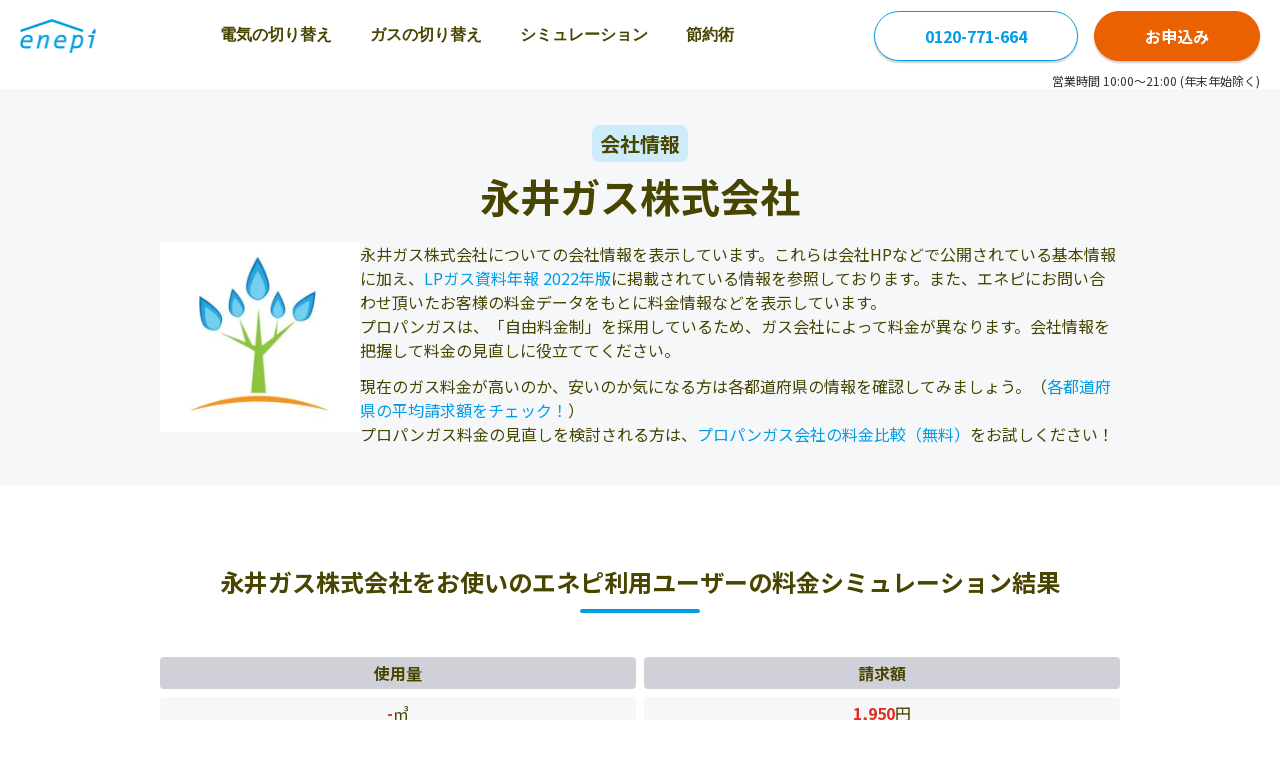

--- FILE ---
content_type: text/html; charset=UTF-8
request_url: https://enepi.jp/companies/2283
body_size: 8514
content:
<!DOCTYPE html>
<html lang="ja" prefix="og: http://ogp.me/ns#">
<head>
  <meta charset="utf-8">
  <link rel="shortcut icon" href="https://enepi.jp/favicon.ico">
  <link rel="apple-touch-icon" href="https://enepi.jp/favicon.ico">
  <link rel="preconnect" href="https://fonts.googleapis.com">
<link rel="preconnect" href="https://fonts.gstatic.com" crossorigin>
<link rel="preload" as="style" href="https://fonts.googleapis.com/css2?family=Noto+Sans+JP:wght@400;700&display=swap" onload="this.onload=null;this.rel='stylesheet'">
<noscript>
  <link rel="stylesheet" href="https://fonts.googleapis.com/css2?family=Noto+Sans+JP:wght@400;700&display=swap">
</noscript>  <meta name="viewport" content="width=device-width, initial-scale=1">
    <link rel="canonical" href="https://enepi.jp/companies/2283">  <meta name="description" content="永井ガス株式会社は東京都にあるプロパンガスの販売会社です。エネピでは、独自データを基に永井ガス株式会社の世帯人数別のシミュレーション結果をご紹介。 プロパンガスの選択に迷われている方に、最適な情報をお届けします。｜ガス・電気の比較はエネピ"><meta property="og:title" content="永井ガス株式会社の会社情報 ｜【enepi -エネピ-】"><meta property="og:type" content="website"><meta property="og:description" content="永井ガス株式会社は東京都にあるプロパンガスの販売会社です。エネピでは、独自データを基に永井ガス株式会社の世帯人数別のシミュレーション結果をご紹介。 プロパンガスの選択に迷われている方に、最適な情報をお届けします。｜ガス・電気の比較はエネピ"><meta property="og:url" content="https://enepi.jp/companies/2283"><meta property="og:site_name" content="光熱費の相談はエネピ"><meta property="og:image" content="https://enepi.jp/assets/images/index/main_image_pc.png">  <title>永井ガス株式会社の会社情報 ｜【enepi -エネピ-】</title>
  <script type="application/ld+json">[{"@context":"https:\/\/schema.org","@type":"Organization","url":"https:\/\/zigexn.co.jp","sameAs":["https:\/\/zigexn.co.jp","https:\/\/zigexn.co.jp\/about\/company"],"logo":"https:\/\/enepi.jp\/assets\/images\/layout\/logo.webp","name":"エネピ","legalName":"株式会社じげん","description":"エネピは株式会社じげんが運営しているガス代と電気料金の比較・見直しができるサービスです。プロパンガス、都市ガス、電気料金といった光熱費の見直しにぜひエネピを利用ください。","telephone":"+81-03-6432-0350","address":{"@type":"PostalAddress","streetAddress":"虎ノ門3-4-8","addressLocality":"東京都港区","addressCountry":"JP","postalCode":"105-0001"}},{"@context":"https:\/\/schema.org","@type":"BreadcrumbList","name":"breadcrumb","itemListElement":[{"@type":"ListItem","position":1,"name":"光熱費の見直し・比較はエネピ","item":"https:\/\/enepi.jp\/"},{"@type":"ListItem","position":2,"name":"ガス料金の見直し・比較","item":"https:\/\/enepi.jp\/gas"},{"@type":"ListItem","position":3,"name":"永井ガス株式会社の料金プラン・口コミ・評判"}]}]</script>  <script async src="https://www.googletagmanager.com/gtag/js?id=G-1C392K4RDW"></script>
<script>
  window.dataLayer = window.dataLayer || [];
  function gtag(){dataLayer.push(arguments);}
  gtag('js', new Date());
  const enepiUUID = document.cookie.match(new RegExp('(^| )' + 'enepiuuid' + '=([^;]+)'));
  const gtagOpt = enepiUUID ? {'user_id': enepiUUID[2]} : {};
  gtag('config', 'G-1C392K4RDW', gtagOpt);
  function gaWrap(p1, p2, p3, p4, p5, p6) {gtag(p2, p4, {'event_category': p3, 'event_label': p5, 'value': p6});}
</script>
  	<link type="text/css" rel="stylesheet" href="https://enepi.jp/assets/css/front/companies_main.min.css?1769672832" />
  	<link rel="preload" as="style" onload="this.rel='stylesheet'" type="text/css" href="https://enepi.jp/assets/css/front/companies_slave.min.css?1769672832" />
  <script>(function(w,d,s,l,i){w[l]=w[l]||[];w[l].push({'gtm.start':
new Date().getTime(),event:'gtm.js'});var f=d.getElementsByTagName(s)[0],
j=d.createElement(s),dl=l!='dataLayer'?'&l='+l:'';j.async=true;j.src=
'https://www.googletagmanager.com/gtm.js?id='+i+dl;f.parentNode.insertBefore(j,f);
})(window,document,'script','dataLayer','GTM-NCCZDM6');</script>
</head>
<body>
    <noscript><iframe src="https://www.googletagmanager.com/ns.html?id=GTM-NCCZDM6" height="0" width="0" style="display:none;visibility:hidden"></iframe></noscript>
    <header class="header">
  <div class="header__logo">
    <a href="https://enepi.jp/"><img width="76" height="34" alt="エネピ" src="https://enepi.jp/assets/images/common/front/logo.png?1769672716" /></a>
  </div>
  <nav class="header__nav" aria-label="Main" id="navigationMenu">
    <ul>
      <li><a class="" href="https://enepi.jp/electricity">電気の切り替え</a></li>
      <li><a class="" href="https://enepi.jp/gas">ガスの切り替え</a></li>
      <li>
        <a class="menu-group " href="#" aria-haspopup="true">シミュレーション</a>
        <ul class="submenu" role="menu">
          <li><a class="" href="https://enepi.jp/electricity#simulationSection">電気</a></li>
          <li><a class="" href="https://enepi.jp/simple_simulations/new">プロパンガス</a></li>
          <li><a class="" href="https://enepi.jp/gas#simulationSection">都市ガス</a></li>
        </ul>
      </li>
      <li>
        <a class="menu-group " href="#" aria-haspopup="true">節約術</a>
        <ul class="submenu" role="menu">
          <li><a class="" href="https://enepi.jp/categories/electricity/electricity_cost">電気代の節約術</a></li>
          <li><a class="" href="https://enepi.jp/categories/gas_cost/gas_price">ガス代の節約術</a></li>
        </ul>
      </li>
    </ul>
  </nav>
  <div class="header__side">
    <div class="button-group">
              <a class="button rounded" href="tel:0120-771-664">0120-771-664</a>
            <a class="button rounded orange" href="https://enepi.jp/form/gas/new">お申込み</a>
    </div>
    <img class="badge" width="72" height="50" alt="安心の東証プライム上場企業" src="https://enepi.jp/assets/images/common/front/badges/stock_prime.png?1769672716" />        <button class="menu" aria-label="Toggle Navigation" id="navigationMenuBtn"><span></span><span></span><span></span></button>
  </div>
</header>
<div class="header__notice">営業時間 10:00～21:00 (年末年始除く)</div>

    <section class="bg__gray-light">
  <div class="content x-small">
    <div class="text__center mb__20">
              <div class="text__20 md-text__16 text__bold text__center bg__blue-secondary inline px__8 py__4 rounded__8 mb__12">会社情報</div>
            <h1 class="mt__12 mb__0 text__40 md-text__28">永井ガス株式会社</h1>
    </div>
    <div class="main-content md-flex__col md-items__center md-gap__20">
      <picture>
        <source srcset="/assets/images/local_contents/gas_company.webp" type="image/webp"/>
        <img alt="永井ガス株式会社の企業情報ガス料金プランや口コミ情報をチェック" width="200" height="190" src="https://enepi.jp/assets/images/local_contents/gas_company.png?1769672716" />      </picture>
      <div id="main-content__profile" class="main-content__profile">
        <p class="text__16">
          永井ガス株式会社についての会社情報を表示しています。これらは会社HPなどで公開されている基本情報に加え、<a href="https://www.sekiyukagaku.co.jp/books/5921/" target="_blank" rel="nofollow noopener noreferrer" class="decoration__none text__link text__16 text__blue">LPガス資料年報 2022年版</a>に掲載されている情報を参照しております。また、エネピにお問い合わせ頂いたお客様の料金データをもとに料金情報などを表示しています。<span class="more-button md text__blue">...</span>
        </p>
        <p class="text__16">
          プロパンガスは、「自由料金制」を採用しているため、ガス会社によって料金が異なります。会社情報を把握して料金の見直しに役立ててください。
        </p>
        <p class="text__16 mt__12">現在のガス料金が高いのか、安いのか気になる方は各都道府県の情報を確認してみましょう。（<a href="https://enepi.jp/area" class="decoration__none text__link text__16 text__blue">各都道府県の平均請求額をチェック！</a>）<br>
          プロパンガス料金の見直しを検討される方は、<a href="https://enepi.jp/lpgas_contacts/new_form" class="decoration__none text__link text__16 text__blue">プロパンガス会社の料金比較（無料）</a>をお試しください！
        </p>
        <span class="more-button sm text__blue">...</span>
        <div class="close-button flex items__center justify__end mt__12">
          <span class="text__16 text__blue">閉じる</span>
          <span class="close-button__icon">
            <img alt="閉じる" height="24" width="24" src="https://enepi.jp/assets/images/local_contents/arrow_up.png?1769672716" />          </span>
        </div>
      </div>
    </div>
  </div>
</section>

    
  <div class="content small">
    <h2 class="content__title small">永井ガス株式会社をお使いのエネピ利用ユーザーの料金シミュレーション結果</h2>
    <div class="grid grid__cols__2 grid__items__center gap__8 text__center text__16">
      <div class="bg__gray-50 text__bold p__4 rounded__4">使用量</div>
      <div class="bg__gray-50 text__bold p__4 rounded__4">請求額</div>
      <div class="bg__gray-light p__4 rounded__4"><span class="text__red text__bold">-</span>㎥</div>
      <div class="bg__gray-light p__4 rounded__4"><span class="text__red text__bold">1,950</span>円</div>
    </div>
  </div>
    
    
    
    
    
    <div id="companySection" class="content small pt__0">
  <h2 class="content__title small">会社情報</h2>
  <div class="company-table new mv__none text__16 md-pt__8">
          <div class="bg__gray-50 text__bold rounded__4">運営会社名</div>
      <div class="bg__gray-light rounded__4">永井ガス株式会社</div>
    
    
    <div class="bg__gray-50 text__bold rounded__4">住所</div>
    <div class="bg__gray-light rounded__4">〒157-0067 東京都世田谷区喜多見4-15-17</div>

          <div class="bg__gray-50 text__bold rounded__4">電話番号</div>
      <div class="bg__gray-light rounded__4">03-3417-6161</div>
    
    
    
    
    
    
      </div>
</div>
    

            <div class="content small pt__0 pb__0">
            <div class="bg__blue-secondary mt__20 p__16 md-p__8 rounded__8">
  <p class="text__12">
    契約可能なプロパンガスの料金プランを調べる方法として、enepiをご活用ください。<br>
    enepiは現在のガス使用状況やお引っ越し先の設備状況を入力するだけで、その物件で契約可能な各ガス会社の料金プランを、WEB上でまとめて比較いただけます。
  </p>
</div>
            <section id="ctaForm" class="my__80 md-my__40">
  <nav class="text__center text__red text__bold text__20 md-text__12">\ 最大<span class="text__28 md-text__20">8</span>万円削減/</nav>
  <div class="flex items__center justify__center gap__8 md-gap__0 text__28 text__bold md-text__20">
    <img class="form-cta__icon" width="22px" alt="" src="https://enepi.jp/assets/images/form/icon/fire_icon.png?1769672716" />    <span>
      プロパンガス<span class="text__20 md-text__16">を<span class="text__red text__28 md-text__20">お得</span>に!</span>
    </span>
    <img class="form-cta__icon" width="22px" alt="" src="https://enepi.jp/assets/images/form/icon/fire_icon.png?1769672716" />  </div>
  <form class="form-cta mt__8" action="/form/gas/new" method="get">
    <div class="form-cta__step step house-kind">
      <p class="form-cta__heading">
        <span class="text__blue">STEP 1</span>
        <span>ガス料金を比較したい物件は？</span>
      </p>
      <div class="form-cta__radiogroup">
        <div class="form-cta__radiogroup--item">
          <input class="form__radio" type="radio" name="house_kind" value="detached" id="detached" checked />
          <label for="detached"><span></span>戸建て</label>
        </div>
        <div class="form-cta__radiogroup--item">
          <input class="form__radio" type="radio" name="house_kind" value="apartment" id="apartment" />
          <label for="apartment"><span></span>集合住宅</label>
        </div>
        <div class="form-cta__radiogroup--item">
          <input class="form__radio" type="radio" name="house_kind" value="store_ex" id="store_ex" />
          <label for="store_ex"><span></span>店舗</label>
        </div>
      </div>
    </div>
    
    <!-- STEP 2 for apartment ownership -->
    <div class="form-cta__step step ownership-kind" style="display: none;">
      <p class="form-cta__heading">
        <span class="text__blue">STEP 2</span>
        <span>物件の所有種別は？</span>
      </p>
      <div class="form-cta__radiogroup">
        <div class="form-cta__radiogroup--item">
          <input class="form__radio" type="radio" name="ownership_kind" value="owner" id="owner" checked />
          <label for="owner"><span></span>物件オーナー</label>
        </div>
        <div class="form-cta__radiogroup--item">
          <input class="form__radio" type="radio" name="ownership_kind" value="borrower" id="borrower" />
          <label for="borrower"><span></span>賃貸・分譲入居者</label>
        </div>
      </div>
    </div>

    <div class="form-cta__step step estimate-kind">
      <p class="form-cta__heading">
        <span class="text__blue estimate-kind__step">STEP 2</span>
        <span>どちらでガスを使用しますか？</span>
      </p>
      <div class="form-cta__radiogroup column-2">
        <div class="form-cta__radiogroup--item">
          <input class="form__radio" type="radio" name="estimate_kind" value="change_contract" id="change_contract" checked />
          <label for="change_contract"><span></span>現在の住まい</label>
        </div>
        <div class="form-cta__radiogroup--item">
          <input class="form__radio" type="radio" name="estimate_kind" value="new_contract" id="new_contract" />
          <label for="new_contract"><span></span>引っ越し先</label>
        </div>
      </div>
    </div>
    <button class="form-cta__button">
      【無料】料金比較へ
              <img width="16px" alt="" src="https://enepi.jp/assets/images/form/icon/arrow_right.svg?1769672716" />          </button>
  </form>
</section>
        </div>
    
    
<div class="content small pt__0">
  <div class="grid grid__cols__2 xs-grid__cols__1 gap__40">
    <div class="flex flex__col items__center">
      <h2 class="content__title small">永井ガス株式会社の地図</h2>
      <iframe
        class="iframe-aspect md-pt__6"
        frameborder="0"
        style="border:0"
        src="https://www.google.com/maps/embed/v1/place?key=AIzaSyApNon54tdZ4cXnPoivZ-LMR98Rlg6EQt8&q=永井ガス株式会社世田谷区喜多見4-15-17&zoom=12&language=ja"
        allowfullscreen
        loading="lazy"
      >
      </iframe>
    </div>
    <div class="flex flex__col items__center">
      
<h2 class="content__title small">販売量について</h2>
<div class="company-table label__224 mv__none text__16 w__full md-pt__6">
  <div class="bg__gray-50 text__bold rounded__4">年間販売量(t)</div>
  <div class="bg__gray-light rounded__4">0</div>
  <div class="bg__gray-50 text__bold rounded__4">家庭業務用(t)</div>
  <div class="bg__gray-light rounded__4">0</div>
  <div class="bg__gray-50 text__bold rounded__4">一般工業用(t)</div>
  <div class="bg__gray-light rounded__4">0</div>
  <div class="bg__gray-50 text__bold rounded__4">自動車用(t)</div>
  <div class="bg__gray-light rounded__4">0</div>
  <div class="bg__gray-50 text__bold rounded__4">その他(t)</div>
  <div class="bg__gray-light rounded__4">0</div>
  <div class="bg__gray-50 text__bold rounded__4">直売消費者数(t)</div>
  <div class="bg__gray-light rounded__4">0</div>
  <div class="bg__gray-50 text__bold rounded__4">(内旧簡易ガス)(t)</div>
  <div class="bg__gray-light rounded__4">0</div>
  <div class="bg__gray-50 text__bold rounded__4">充填所(t)</div>
  <div class="bg__gray-light rounded__4">0</div>
  <div class="bg__gray-50 text__bold rounded__4">充填所(併スタ)(t)</div>
  <div class="bg__gray-light rounded__4">0</div>
  <div class="bg__gray-50 text__bold rounded__4">オートガススタンド(t)</div>
  <div class="bg__gray-light rounded__4">0</div>
</div>
    </div>
  </div>
</div>
    
    
  <div class="content small pt__0">
    <h2 class="content__title small">永井ガス株式会社近くのガス会社一覧</h2>
    <div class="grid grid__cols__3 gap__8 text__16 md-pt__8">
      <div class="bg__gray-50 text__bold p__4 rounded__4 text__center">ガス会社名</div>
      <div class="bg__gray-50 text__bold p__4 rounded__4 text__center">所在地</div>
      <div class="bg__gray-50 text__bold p__4 rounded__4 text__center">電話番号</div>

              <div class="bg__gray-light px__20 py__4 rounded__4">有限会社中島燃料</div>
        <div class="bg__gray-light px__20 py__4 rounded__4">
                      <span>〒 158-0096</span><br>
                    <a
              href="https://www.google.com/maps/search/?api=1&query=有限会社中島燃料+世田谷区玉川台1丁目2-10"
              target="_blank"
              class="text__16 text__blue text__link decoration__none"
          >
            世田谷区玉川台1丁目2-10          </a>
      </div>
      <div class="bg__gray-light px__20 py__4 rounded__4">03-3700-4331</div>
              <div class="bg__gray-light px__20 py__4 rounded__4">東京燃料林産株式会社／中央支店</div>
        <div class="bg__gray-light px__20 py__4 rounded__4">
                    <a
              href="https://www.google.com/maps/search/?api=1&query=東京燃料林産株式会社／中央支店+世田谷区池尻3丁目1-42"
              target="_blank"
              class="text__16 text__blue text__link decoration__none"
          >
            世田谷区池尻3丁目1-42          </a>
      </div>
      <div class="bg__gray-light px__20 py__4 rounded__4">03-5481-2351</div>
              <div class="bg__gray-light px__20 py__4 rounded__4">東京日石オートガス株式会社</div>
        <div class="bg__gray-light px__20 py__4 rounded__4">
                      <span>〒 156-0052</span><br>
                    <a
              href="https://www.google.com/maps/search/?api=1&query=東京日石オートガス株式会社+世田谷区経堂1丁目41-9"
              target="_blank"
              class="text__16 text__blue text__link decoration__none"
          >
            世田谷区経堂1丁目41-9          </a>
      </div>
      <div class="bg__gray-light px__20 py__4 rounded__4">03-3428-8131</div>
              <div class="bg__gray-light px__20 py__4 rounded__4">株式会社粕谷商事</div>
        <div class="bg__gray-light px__20 py__4 rounded__4">
                      <span>〒 158-0091</span><br>
                    <a
              href="https://www.google.com/maps/search/?api=1&query=株式会社粕谷商事+世田谷区中町3-1-21"
              target="_blank"
              class="text__16 text__blue text__link decoration__none"
          >
            世田谷区中町3-1-21          </a>
      </div>
      <div class="bg__gray-light px__20 py__4 rounded__4">03-3701-2035</div>
              <div class="bg__gray-light px__20 py__4 rounded__4">株式会社松陰会舘</div>
        <div class="bg__gray-light px__20 py__4 rounded__4">
                      <span>〒 154-0017</span><br>
                    <a
              href="https://www.google.com/maps/search/?api=1&query=株式会社松陰会舘+世田谷区世田谷4丁目13-19"
              target="_blank"
              class="text__16 text__blue text__link decoration__none"
          >
            世田谷区世田谷4丁目13-19          </a>
      </div>
      <div class="bg__gray-light px__20 py__4 rounded__4">03-5450-8881</div>
              <div class="bg__gray-light px__20 py__4 rounded__4">株式会社スズキ</div>
        <div class="bg__gray-light px__20 py__4 rounded__4">
                    <a
              href="https://www.google.com/maps/search/?api=1&query=株式会社スズキ+世田谷区等々力5丁目15-15"
              target="_blank"
              class="text__16 text__blue text__link decoration__none"
          >
            世田谷区等々力5丁目15-15          </a>
      </div>
      <div class="bg__gray-light px__20 py__4 rounded__4">03-3705-1521</div>
              <div class="bg__gray-light px__20 py__4 rounded__4">富士瓦斯株式会社</div>
        <div class="bg__gray-light px__20 py__4 rounded__4">
                      <span>〒 157-0065</span><br>
                    <a
              href="https://www.google.com/maps/search/?api=1&query=富士瓦斯株式会社+世田谷区上祖師谷4-36-16"
              target="_blank"
              class="text__16 text__blue text__link decoration__none"
          >
            世田谷区上祖師谷4-36-16          </a>
      </div>
      <div class="bg__gray-light px__20 py__4 rounded__4">03-3305-3711</div>
          </div>

    <div class="bg__blue-secondary mt__20 p__16 md-p__8 rounded__8">
      <p class="text__12">
        世田谷区にてプロパンガスを取り扱っているガス会社の一覧を掲載しています。<br>
        各地域のゴールド保安認定事業者（第一号認定LPガス販売事業者）は、<a href="https://enepi.jp/articles/540" target="_blank" rel="noopener noreferrer" class="text__12 text__black">こちらの記事</a>よりご確認ください。<br>
        ※ゴールド保安認定事業者とは、経済産業省もしくは地方自治体から認定されたプロパンガス（LPガス）会社のことです。
      </p>
    </div>
  </div>

    <div class="banner__wrraper">
  <h2 class="content__title small !mb__0 pt__40 md-pt__20">エネピでプロパンガスを切り替える</h2>
  <div class="top__banner md-mt__12">
    <a href="https://enepi.jp/campaign">
      <picture>
        <source srcset="/assets/images/common/front/top/banner_amazon_gift_pc.png" media="(min-width: 960px)">        <img loading="lazy" width="340" height="100" alt="お祝い金キャンペーン" src="https://enepi.jp/assets/images/common/front/top/banner_amazon_gift_sp.png?1769672716" />      </picture>
    </a>
  </div>
</div>
    
  <div class="content small pb__0">
    <h2 class="content__title small">東京都の各市区町村別 料金ページ</h2>
    <div class="grid grid__cols__3 gap__8 text__16 md-pt__8">
              <div class="bg__gray-light px__20 py__4 rounded__4"><a href="https://enepi.jp/area/tokyo/city/chiyoda-ku" class="decoration__none text__blue text__link text__16">千代田区</a></div>
              <div class="bg__gray-light px__20 py__4 rounded__4"><a href="https://enepi.jp/area/tokyo/city/chuo-ku" class="decoration__none text__blue text__link text__16">中央区</a></div>
              <div class="bg__gray-light px__20 py__4 rounded__4"><a href="https://enepi.jp/area/tokyo/city/minato-ku" class="decoration__none text__blue text__link text__16">港区</a></div>
              <div class="bg__gray-light px__20 py__4 rounded__4"><a href="https://enepi.jp/area/tokyo/city/shinjuku-ku" class="decoration__none text__blue text__link text__16">新宿区</a></div>
              <div class="bg__gray-light px__20 py__4 rounded__4"><a href="https://enepi.jp/area/tokyo/city/bunkyo-ku" class="decoration__none text__blue text__link text__16">文京区</a></div>
              <div class="bg__gray-light px__20 py__4 rounded__4"><a href="https://enepi.jp/area/tokyo/city/shibuya-ku" class="decoration__none text__blue text__link text__16">渋谷区</a></div>
              <div class="bg__gray-light px__20 py__4 rounded__4"><a href="https://enepi.jp/area/tokyo/city/meguro-ku" class="decoration__none text__blue text__link text__16">目黒区</a></div>
              <div class="bg__gray-light px__20 py__4 rounded__4"><a href="https://enepi.jp/area/tokyo/city/nakano-ku" class="decoration__none text__blue text__link text__16">中野区</a></div>
              <div class="bg__gray-light px__20 py__4 rounded__4"><a href="https://enepi.jp/area/tokyo/city/suginami-ku" class="decoration__none text__blue text__link text__16">杉並区</a></div>
              <div class="bg__gray-light px__20 py__4 rounded__4"><a href="https://enepi.jp/area/tokyo/city/setagaya-ku" class="decoration__none text__blue text__link text__16">世田谷区</a></div>
              <div class="bg__gray-light px__20 py__4 rounded__4"><a href="https://enepi.jp/area/tokyo/city/shinagawa-ku" class="decoration__none text__blue text__link text__16">品川区</a></div>
              <div class="bg__gray-light px__20 py__4 rounded__4"><a href="https://enepi.jp/area/tokyo/city/ota-ku" class="decoration__none text__blue text__link text__16">大田区</a></div>
              <div class="bg__gray-light px__20 py__4 rounded__4"><a href="https://enepi.jp/area/tokyo/city/adachi-ku" class="decoration__none text__blue text__link text__16">足立区</a></div>
              <div class="bg__gray-light px__20 py__4 rounded__4"><a href="https://enepi.jp/area/tokyo/city/katsushika-ku" class="decoration__none text__blue text__link text__16">葛飾区</a></div>
              <div class="bg__gray-light px__20 py__4 rounded__4"><a href="https://enepi.jp/area/tokyo/city/edogawa-ku" class="decoration__none text__blue text__link text__16">江戸川区</a></div>
              <div class="bg__gray-light px__20 py__4 rounded__4"><a href="https://enepi.jp/area/tokyo/city/sumida-ku" class="decoration__none text__blue text__link text__16">墨田区</a></div>
              <div class="bg__gray-light px__20 py__4 rounded__4"><a href="https://enepi.jp/area/tokyo/city/koto-ku" class="decoration__none text__blue text__link text__16">江東区</a></div>
              <div class="bg__gray-light px__20 py__4 rounded__4"><a href="https://enepi.jp/area/tokyo/city/arakawa-ku" class="decoration__none text__blue text__link text__16">荒川区</a></div>
              <div class="bg__gray-light px__20 py__4 rounded__4"><a href="https://enepi.jp/area/tokyo/city/taito-ku" class="decoration__none text__blue text__link text__16">台東区</a></div>
              <div class="bg__gray-light px__20 py__4 rounded__4"><a href="https://enepi.jp/area/tokyo/city/kita-ku" class="decoration__none text__blue text__link text__16">北区</a></div>
              <div class="bg__gray-light px__20 py__4 rounded__4"><a href="https://enepi.jp/area/tokyo/city/toshima-ku" class="decoration__none text__blue text__link text__16">豊島区</a></div>
              <div class="bg__gray-light px__20 py__4 rounded__4"><a href="https://enepi.jp/area/tokyo/city/itabashi-ku" class="decoration__none text__blue text__link text__16">板橋区</a></div>
              <div class="bg__gray-light px__20 py__4 rounded__4"><a href="https://enepi.jp/area/tokyo/city/nerima-ku" class="decoration__none text__blue text__link text__16">練馬区</a></div>
              <div class="bg__gray-light px__20 py__4 rounded__4"><a href="https://enepi.jp/area/tokyo/city/higashikurume" class="decoration__none text__blue text__link text__16">東久留米市</a></div>
              <div class="bg__gray-light px__20 py__4 rounded__4"><a href="https://enepi.jp/area/tokyo/city/kiyose" class="decoration__none text__blue text__link text__16">清瀬市</a></div>
              <div class="bg__gray-light px__20 py__4 rounded__4"><a href="https://enepi.jp/area/tokyo/city/nishitokyo" class="decoration__none text__blue text__link text__16">西東京市</a></div>
              <div class="bg__gray-light px__20 py__4 rounded__4"><a href="https://enepi.jp/area/tokyo/city/musashino" class="decoration__none text__blue text__link text__16">武蔵野市</a></div>
              <div class="bg__gray-light px__20 py__4 rounded__4"><a href="https://enepi.jp/area/tokyo/city/kodaira" class="decoration__none text__blue text__link text__16">小平市</a></div>
              <div class="bg__gray-light px__20 py__4 rounded__4"><a href="https://enepi.jp/area/tokyo/city/higashimurayama" class="decoration__none text__blue text__link text__16">東村山市</a></div>
              <div class="bg__gray-light px__20 py__4 rounded__4"><a href="https://enepi.jp/area/tokyo/city/tachikawa" class="decoration__none text__blue text__link text__16">立川市</a></div>
              <div class="bg__gray-light px__20 py__4 rounded__4"><a href="https://enepi.jp/area/tokyo/city/musashimurayama" class="decoration__none text__blue text__link text__16">武蔵村山市</a></div>
              <div class="bg__gray-light px__20 py__4 rounded__4"><a href="https://enepi.jp/area/tokyo/city/higashiyamato" class="decoration__none text__blue text__link text__16">東大和市</a></div>
              <div class="bg__gray-light px__20 py__4 rounded__4"><a href="https://enepi.jp/area/tokyo/city/kunitachi" class="decoration__none text__blue text__link text__16">国立市</a></div>
              <div class="bg__gray-light px__20 py__4 rounded__4"><a href="https://enepi.jp/area/tokyo/city/kokubunji" class="decoration__none text__blue text__link text__16">国分寺市</a></div>
              <div class="bg__gray-light px__20 py__4 rounded__4"><a href="https://enepi.jp/area/tokyo/city/akishima" class="decoration__none text__blue text__link text__16">昭島市</a></div>
              <div class="bg__gray-light px__20 py__4 rounded__4"><a href="https://enepi.jp/area/tokyo/city/fuchu" class="decoration__none text__blue text__link text__16">府中市</a></div>
              <div class="bg__gray-light px__20 py__4 rounded__4"><a href="https://enepi.jp/area/tokyo/city/mitaka" class="decoration__none text__blue text__link text__16">三鷹市</a></div>
              <div class="bg__gray-light px__20 py__4 rounded__4"><a href="https://enepi.jp/area/tokyo/city/koganei" class="decoration__none text__blue text__link text__16">小金井市</a></div>
              <div class="bg__gray-light px__20 py__4 rounded__4"><a href="https://enepi.jp/area/tokyo/city/chofu" class="decoration__none text__blue text__link text__16">調布市</a></div>
              <div class="bg__gray-light px__20 py__4 rounded__4"><a href="https://enepi.jp/area/tokyo/city/komae" class="decoration__none text__blue text__link text__16">狛江市</a></div>
              <div class="bg__gray-light px__20 py__4 rounded__4"><a href="https://enepi.jp/area/tokyo/city/machida" class="decoration__none text__blue text__link text__16">町田市</a></div>
              <div class="bg__gray-light px__20 py__4 rounded__4"><a href="https://enepi.jp/area/tokyo/city/tama" class="decoration__none text__blue text__link text__16">多摩市</a></div>
              <div class="bg__gray-light px__20 py__4 rounded__4"><a href="https://enepi.jp/area/tokyo/city/hino" class="decoration__none text__blue text__link text__16">日野市</a></div>
              <div class="bg__gray-light px__20 py__4 rounded__4"><a href="https://enepi.jp/area/tokyo/city/inagi" class="decoration__none text__blue text__link text__16">稲城市</a></div>
              <div class="bg__gray-light px__20 py__4 rounded__4"><a href="https://enepi.jp/area/tokyo/city/hachioji" class="decoration__none text__blue text__link text__16">八王子市</a></div>
              <div class="bg__gray-light px__20 py__4 rounded__4"><a href="https://enepi.jp/area/tokyo/city/ome" class="decoration__none text__blue text__link text__16">青梅市</a></div>
              <div class="bg__gray-light px__20 py__4 rounded__4"><a href="https://enepi.jp/area/tokyo/city/hamura" class="decoration__none text__blue text__link text__16">羽村市</a></div>
              <div class="bg__gray-light px__20 py__4 rounded__4"><a href="https://enepi.jp/area/tokyo/city/fussa" class="decoration__none text__blue text__link text__16">福生市</a></div>
              <div class="bg__gray-light px__20 py__4 rounded__4"><a href="https://enepi.jp/area/tokyo/city/akiruno" class="decoration__none text__blue text__link text__16">あきる野市</a></div>
              <div class="bg__gray-light px__20 py__4 rounded__4"><a href="https://enepi.jp/area/tokyo/city/nishitama-gun-mizuho-machi" class="decoration__none text__blue text__link text__16">西多摩郡瑞穂町</a></div>
              <div class="bg__gray-light px__20 py__4 rounded__4"><a href="https://enepi.jp/area/tokyo/city/nishitama-gun-hinode-machi" class="decoration__none text__blue text__link text__16">西多摩郡日の出町</a></div>
              <div class="bg__gray-light px__20 py__4 rounded__4"><a href="https://enepi.jp/area/tokyo/city/nishitama-gun-hinohara-mura" class="decoration__none text__blue text__link text__16">西多摩郡檜原村</a></div>
              <div class="bg__gray-light px__20 py__4 rounded__4"><a href="https://enepi.jp/area/tokyo/city/oshima-machi" class="decoration__none text__blue text__link text__16">大島町</a></div>
              <div class="bg__gray-light px__20 py__4 rounded__4"><a href="https://enepi.jp/area/tokyo/city/toshima-mura" class="decoration__none text__blue text__link text__16">利島村</a></div>
              <div class="bg__gray-light px__20 py__4 rounded__4"><a href="https://enepi.jp/area/tokyo/city/niijima-mura" class="decoration__none text__blue text__link text__16">新島村</a></div>
              <div class="bg__gray-light px__20 py__4 rounded__4"><a href="https://enepi.jp/area/tokyo/city/kozushima-mura" class="decoration__none text__blue text__link text__16">神津島村</a></div>
              <div class="bg__gray-light px__20 py__4 rounded__4"><a href="https://enepi.jp/area/tokyo/city/mikurajima-mura" class="decoration__none text__blue text__link text__16">御蔵島村</a></div>
              <div class="bg__gray-light px__20 py__4 rounded__4"><a href="https://enepi.jp/area/tokyo/city/aogashima-mura" class="decoration__none text__blue text__link text__16">青ヶ島村</a></div>
              <div class="bg__gray-light px__20 py__4 rounded__4"><a href="https://enepi.jp/area/tokyo/city/ogasawara-mura" class="decoration__none text__blue text__link text__16">小笠原村</a></div>
              <div class="bg__gray-light px__20 py__4 rounded__4"><a href="https://enepi.jp/area/tokyo/city/nishitama-gun-okutama-machi" class="decoration__none text__blue text__link text__16">西多摩郡奥多摩町</a></div>
              <div class="bg__gray-light px__20 py__4 rounded__4"><a href="https://enepi.jp/area/tokyo/city/miyakejima-miyake-mura" class="decoration__none text__blue text__link text__16">三宅島三宅村</a></div>
              <div class="bg__gray-light px__20 py__4 rounded__4"><a href="https://enepi.jp/area/tokyo/city/hachijojima-hachijo-machi" class="decoration__none text__blue text__link text__16">八丈島八丈町</a></div>
          </div>
          <div class="link__icon mw__960 mx__auto mt__40 md-mt__20 md-pr__16">
        <a href="https://enepi.jp/area/tokyo">東京都全体の料金はコチラ</a>
        <img src="https://enepi.jp/assets/images/common/front/top/icon_arrow_map.svg?1769672716" alt="" />      </div>
      </div>
    <div class="area__articles-section">
  <h2 class="text__center underline">ガス代についての記事</h2>
  <div class="top__article-card-wrap">
        <a href="https://enepi.jp/articles/426" class="top__article-card"><div><picture><source srcset="/assets/images/common/front/top/article_426_pc.png" media="(min-width: 960px)"><img loading="lazy" width="716" height="240" alt="プロパンガス料金が高い「4つの理由」-都市ガス料金との決定的な違いとは？" src="https://enepi.jp/assets/images/common/front/top/article_426_sp.png?1769672716" /></picture></div><p>プロパンガス料金が高い「4つの理由」-都市ガス料金との決定的な違いとは？</p></a>        <a href="https://enepi.jp/articles/229" class="top__article-card"><div><picture><source srcset="/assets/images/common/front/top/article_229_pc.png" media="(min-width: 960px)"><img loading="lazy" width="716" height="240" alt="ガスメーター・検針票の見方をわかりやすく解説！ガスの使用量、料金表示について理解しよう！" src="https://enepi.jp/assets/images/common/front/top/article_229_sp.png?1769672716" /></picture></div><p>ガスメーター・検針票の見方をわかりやすく解説！ガスの使用量、料金表示について理解しよう！</p></a>        <a href="https://enepi.jp/articles/206" class="top__article-card"><div><picture><source srcset="/assets/images/common/front/top/article_206_pc.png" media="(min-width: 960px)"><img loading="lazy" width="716" height="240" alt="【2026年度版】都市ガスとプロパンガスの料金比較！世帯人数別、地域別に徹底解説" src="https://enepi.jp/assets/images/common/front/top/article_206_sp.png?1769672716" /></picture></div><p>【2026年度版】都市ガスとプロパンガスの料金比較！世帯人数別、地域別に徹底解説</p></a>      </div>
      <div class="link__icon mw__960 mx__auto mt__40 md-mt__20 md-pr__16">
      <a href="https://enepi.jp/categories/gas_cost">もっと見る</a>
      <img width="8" height="16" src="https://enepi.jp/assets/images/common/front/top/icon_arrow_map.svg?1769672716" alt="" />    </div>
  </div>

    <nav class="breadcrumbs " aria-label="Breadcrumb">
  <ol>
        <li><a href="https://enepi.jp/">光熱費の見直し・比較はエネピ</a></li>
        <li><a href="https://enepi.jp/gas">ガス料金の見直し・比較</a></li>
        <li>永井ガス株式会社の料金プラン・口コミ・評判</li>
      </ol>
</nav>
    <footer>
  <nav aria-label="Footer Navigation">
    <div class="footer__nav">
      <div>
        <h4>電気料金について</h4>
        <ul>
          <li><a href="https://enepi.jp/electricity">電気代の比較・見直し</a></li>
          <li><a href="https://enepi.jp/electricity#simulationSection">電気料金シミュレーション</a></li>
          <li><a href="https://enepi.jp/area_electricity">電気の料金相場</a></li>
          <li><a href="https://enepi.jp/articles/3107">再エネ賦課金について</a></li>
          <li><a href="https://enepi.jp/categories/electricity">電気の記事一覧</a></li>
        </ul>
      </div>
      <div>
        <h4>ガス料金について</h4>
        <ul>
          <li><a href="https://enepi.jp/gas">ガス代の比較・見直し</a></li>
          <li><a href="https://enepi.jp/simple_simulations/new">プロパンガス料金シミュレーション</a></li>
          <li><a href="https://enepi.jp/area">プロパンガスの料金相場</a></li>
          <li><a href="https://enepi.jp/gas#simulationSection">都市ガス料金シミュレーション</a></li>
          <li><a href="https://enepi.jp/area_citygas">都市ガスの料金相場</a></li>
          <li><a href="https://enepi.jp/categories/gas_cost">ガスの記事一覧</a></li>
        </ul>
      </div>
      <div>
        <h4>スイッチングについて</h4>
        <ul>
          <li><a href="https://enepi.jp/articles/2251">ガス会社の切り替えについて</a></li>
          <li><a href="https://enepi.jp/articles/476">電力会社の切り替えについて</a></li>
        </ul>
      </div>
    </div>
  </nav>
</footer>
    <div class="footer__links">
  <a href="https://enepi.jp/articles/3102">エネピとは</a>
  <a href="https://zigexn.co.jp/about/company" target="_blank">運営会社</a>
  <a href="https://enepi.jp/policy">プライバシーポリシー</a>
  <a href="https://enepi.jp/agreement">利用規約</a>
  <a href="https://enepi.jp/content_policy">コンテンツ作成ポリシー</a>
  <a href="https://enepi.jp/company/lp/002/acquisition">加盟店募集</a>
</div>
    <div id="zigexnFooter">
    <div class="zfInner">
    <div class="zfAboutZigexn clear">
      <div class="zfCorporateLink01">
        <p class="zigexnLogo"></p>
      </div>
      <div class="zfCorporateLink02">
        <div class="zfLine03">
          <div class="zfLine04">
            <ul>
              <li><a href="http://zigexn.co.jp/" target="_blank" rel="noreferrer">株式会社じげん</a></li>
              <li><a href="http://zigexn.co.jp/service" target="_blank" rel="noreferrer">サービス一覧</a></li>
            </ul>
            <p class="zfCopyright">&copy; ZIGExN Co., Ltd. ALL RIGHTS RESERVED.</p>
          </div><!-- /.zfLine04 -->
        </div><!-- /.zfLine03 -->
      </div><!-- /.corporateLink02 -->
    </div><!-- /.aboutZigexn -->
    <div class="zfAboutPrivacy">
      <table>
        <tbody><tr>
          <td>
            <a href="http://privacymark.jp/" target="_blank" rel="noreferrer" aria-label="Privacy Mark">
              <img class="mr-15" loading="lazy" width="55" height="55" alt="" src="https://enepi.jp/assets/images/layout/footer_zigexn_privacy.png?1769672716" />            </a>
          </td>
          <td><span class="f_bold">安心への取り組み</span><br>株式会社じげんはプライバシーマークを取得しています。</td>
        </tr>
      </tbody></table>
    </div><!-- /.zfAboutPrivacy -->
  </div><!-- /#zfInner -->
  <div class="zfInnerSp">
    <p class="mr-20">
      <img loading="lazy" width="91" height="31" alt="" src="https://enepi.jp/assets/images/layout/footer_zigexn_logo.png?1769672716" />    </p>
    <a href="http://privacymark.jp/" target="_blank" rel="noreferrer" aria-label="Privacy Mark">
      <img loading="lazy" width="55" height="55" alt="" src="https://enepi.jp/assets/images/layout/footer_zigexn_privacy.png?1769672716" />    </a>
  </div>
</div>
    	<script type="text/javascript" src="https://enepi.jp/assets/js/front/lpgas.min.js?1769672829"></script>
</body>
</html>


--- FILE ---
content_type: image/svg+xml
request_url: https://enepi.jp/assets/images/common/front/top/icon_arrow_map.svg?1769672716
body_size: 389
content:
<svg width="8" height="15" viewBox="0 0 8 15" fill="none" xmlns="http://www.w3.org/2000/svg">
<path d="M5.53585 7.13281L0.29285 1.85405C-0.0976156 1.46029 -0.0976165 0.821887 0.292849 0.42813C0.683314 0.0343733 1.31638 0.0343734 1.70685 0.42813L7.65674 6.41975C8.04727 6.81356 8.04727 7.45206 7.65674 7.84588L1.70685 13.8375C1.31638 14.2313 0.683314 14.2313 0.292849 13.8375C-0.0976164 13.4437 -0.0976162 12.8053 0.292849 12.4116L5.53585 7.13281Z" fill="#009DE6"/>
</svg>


--- FILE ---
content_type: application/javascript; charset=utf-8
request_url: https://enepi.jp/assets/js/front/lpgas.min.js?1769672829
body_size: 4577
content:
class AjaxRequestHelper{static contentType={Json:"application/json",FormData:"multipart/form-data"};static headers={"X-Requested-With":"XMLHttpRequest"};static async get(e,t={}){t=new URLSearchParams(t).toString();t&&(e=e+"?"+t);try{const s=await fetch(e,{method:"GET",headers:AjaxRequestHelper.headers}),i=await s.json();return i.statusCode=s.status,i}catch(e){throw console.error("Get request error:",e),e}}static async post(e,t,s=this.contentType.Json){try{const i=this.contentFormatters[s],r=await fetch(e,{method:"POST",headers:{...AjaxRequestHelper.headers,...s&&s!==this.contentType.FormData?{"Content-Type":s}:{}},body:t?i(t):null});if(204===r.status||!r.body)return{statusCode:r.status};const a=await r.json();return a.statusCode=r.status,a}catch(e){throw console.error("Post request error:",e),e}}static contentFormatters={[this.contentType.Json]:e=>null===e||"object"!=typeof e&&"string"!=typeof e?e:JSON.stringify(e),[this.contentType.FormData]:t=>{const i=new FormData;return Object.keys(t||{}).forEach(s=>{const e=t[s];Array.isArray(e)?e.forEach((e,t)=>{e instanceof File&&i.append(s+`[${t}]`,e)}):(e,File,i.append(s,e))}),i}}}class UserInputHelper{static convertToDigits(e){return e.replace(/[ー－−\-\s\u3000]/g,"").replace(/[０-９]/g,function(e){return String.fromCharCode(e.charCodeAt(0)-65248)})}static convertToFloat(e){return this.convertToDigits(e).replace(/．/g,".")}static isValidEnergyKind(e){return["lpgas","citygas","electricity_only"].includes(e)}static isValidHouseKind(e){return["detached","store_ex","apartment"].includes(e)}static isValidOwnershipKind(e){return["owner","borrower"].includes(e)}static isValidEstimateKind(e){return["change_contract","new_contract"].includes(e)}static trimEmail(e){return e.replace(/[\s\u3000]/g,"")}static isValidPhone(e){return/^(\d{10,11})$/.test(e)}static isValidEmail(e){return/^(([^<>()[\]\\.,;:\s@"]+(\.[^<>()[\]\\.,;:\s@"]+)*)|.(".+"))@((\[[0-9]{1,3}\.[0-9]{1,3}\.[0-9]{1,3}\.[0-9]{1,3}])|(([a-zA-Z\-0-9]+\.)+[a-zA-Z]{2,}))$/.test(e)}static isValidZipCode(e){return/^(\d{7})$/.test(e)}static isValidPrefectureCode(e){e=Number(e);return!isNaN(e)&&1<=e&&e<=47}static isValidAddress(e){return e.length<=100}static isValidBill(e){e=Number(e);return!isNaN(e)&&0<e}static isValidGasUsage(e){return/^[0-9]{1,3}([.][0-9]{1,2})?$/.test(e)}static isValidElectricityUsage(e){return/^(\d{1,4})$/.test(e)}static isValidRoomCount(e){return/^(\d{1,4})$/.test(e)}static isValidHouseHold(e){return/^(\d)$/.test(e)}static isValidMonth(e){e=Number(e);return!isNaN(e)&&1<=e&&e<=12}static isValidName(e){return e.length<=50}static isValidFileSize(e,t=10){return e.size/1024/1024<=t}static getSizeOfListFile(e){return e.reduce((e,t)=>e+t.size/1024/1024,0)}static isRequiredNumber(e){return/^.*[0-9０-９一二三四五六七八九十〇].*$/.test(e)}}class ModalHelper{static fixBody(){var e=document.documentElement.scrollTop;document.body.style.position="fixed",document.body.style.width="100%",document.body.style.top="-"+e+"px"}static releaseBody(){var e=document.body.style.top;document.body.style.position="",document.body.style.top="",document.body.style.width="",document.documentElement.scrollTop=-1*parseInt(e||"0")}static scrollToTop(){document.documentElement.scrollTop=0}}class Modal{constructor(){this.modal=null,this.hideCallback=null}init(e){if(this.modal=document.getElementById(e),this.hideCallback=null,this.modal){const t=this.modal.getElementsByClassName("modal-common__close-trigger");for(let e=0;e<t.length;e++)t[e].addEventListener("click",()=>{this.hide()});"static"!==this.modal.dataset.backdrop&&this.modal.addEventListener("click",e=>{e.target===this.modal&&this.hide()}),window.addEventListener("resize",()=>{this.centerModal()})}}show(e=null,t="banner_click"){this.modal&&(this.modal.classList.add("show"),this.modal.classList.contains("modal-common-centred")&&this.centerModal(),ModalHelper.fixBody(),e&&"object"==typeof eventWrapper&&null!==eventWrapper&&eventWrapper.gaSend(e,t))}hide(){this.modal&&(this.modal.classList.remove("show"),ModalHelper.releaseBody(),this.hideCallback&&this.hideCallback())}centerModal(){if(this.modal.classList.contains("show")){const t=this.modal.querySelector(".modal-common__body");var e=window.innerHeight-t.offsetHeight;5<e?(e=Math.round(e/2),t.style.marginTop=e+"px"):t.style.marginTop="0"}}setHideCallback(e){this.hideCallback=e}}class FormHelper{static messageEmpty="を入力してください";static messageInvalid="を正しく入力してください";static messageNotSelected="を1つ選んでください";static messageOversized="サイズが10 MBを超えています。";static messageInvalidAddress="番地まで入力してください。";static getInput(e){return e.querySelector("input")}static getSelect(e){return e.querySelector("select")}static getInputValue(e){return this.getInput(e).value}static setInputValue(e,t){return this.getInput(e).value=t}static getSelectValue(e){return this.getSelect(e).value}static getRadioValue(e){e=e.querySelector("input:checked");return e?e.value:null}static getCheckboxValue(e){return("INPUT"===e.tagName?e:this.getInput(e)).checked}static setCheckboxValue(e,t){if("INPUT"===e.tagName)return e.checked=t;this.getInput(e).checked=t}static disableInput(e,t){this.getInput(e).disabled=t}static disableSelect(e,t){this.getSelect(e).disabled=t}static disableRadios(e,t){e.querySelectorAll('input[type="radio"]').forEach(e=>{e.disabled=t})}static disableCheckbox(e,t){e.disabled=t}static isRequiredInput(e){return this.getInput(e).hasAttribute("required")}static isRequiredSelect(e){return this.getSelect(e).hasAttribute("required")}static hasInputValue(e){return e&&0!==this.getInputValue(e).length}static showErrorMessages(e,t){for(const i in t){var s=e.querySelector("#"+i);FormHelper.showErrorMessage(s,t[i])}}static showErrorMessage(e,t,s=!0){e.classList.add("has-error"),e.querySelector(".error-message").textContent=(s?e.dataset.label:"")+t}static clearErrorMessage(e){e.classList.remove("has-error"),e.querySelector(".error-message").textContent=""}static isValidEnergyKind(e){var t=this.getRadioValue(e);return null===t?(this.showErrorMessage(e,this.messageNotSelected),!1):UserInputHelper.isValidEnergyKind(t)?(this.clearErrorMessage(e),!0):(this.showErrorMessage(e,this.messageInvalid),!1)}static isValidHouseKind(e){var t=this.getRadioValue(e);return null===t?(this.showErrorMessage(e,this.messageNotSelected),!1):UserInputHelper.isValidHouseKind(t)?(this.clearErrorMessage(e),!0):(this.showErrorMessage(e,this.messageInvalid),!1)}static isValidOwnershipKind(e){var t=this.getRadioValue(e);return null===t?(this.showErrorMessage(e,this.messageNotSelected),!1):UserInputHelper.isValidOwnershipKind(t)?(this.clearErrorMessage(e),!0):(this.showErrorMessage(e,this.messageInvalid),!1)}static isValidEstimateKind(e){var t=this.getRadioValue(e);return null===t?(this.showErrorMessage(e,this.messageNotSelected),!1):UserInputHelper.isValidEstimateKind(t)?(this.clearErrorMessage(e),!0):(this.showErrorMessage(e,this.messageInvalid),!1)}static isValidZipCode(e){var t=this.isRequiredInput(e),s=UserInputHelper.convertToDigits(this.getInputValue(e));return t&&0===s.length?(this.showErrorMessage(e,this.messageEmpty),!1):UserInputHelper.isValidZipCode(s)?(this.setInputValue(e,s),this.clearErrorMessage(e),!0):(this.showErrorMessage(e,this.messageInvalid),!1)}static isValidPrefectureCode(e){var t=this.isRequiredSelect(e),s=UserInputHelper.convertToDigits(this.getSelectValue(e));return t&&0===s.length?(this.showErrorMessage(e,this.messageEmpty),!1):UserInputHelper.isValidPrefectureCode(s)?(this.clearErrorMessage(e),!0):(this.showErrorMessage(e,this.messageInvalid),!1)}static isValidAddress(e){var t=this.isRequiredInput(e),s=this.getInputValue(e).trim();return t&&0===s.length?(this.showErrorMessage(e,this.messageEmpty),!1):UserInputHelper.isValidAddress(s)?(this.setInputValue(e,s),this.clearErrorMessage(e),!0):(this.showErrorMessage(e,this.messageInvalid),!1)}static isValidMonth(e){var t=this.isRequiredSelect(e),s=UserInputHelper.convertToDigits(this.getSelectValue(e));return t&&0===s.length?(this.showErrorMessage(e,this.messageEmpty),!1):UserInputHelper.isValidMonth(s)?(this.clearErrorMessage(e),!0):(this.showErrorMessage(e,this.messageInvalid),!1)}static isValidHouseHold(e){var t=this.isRequiredSelect(e),s=UserInputHelper.convertToDigits(this.getSelectValue(e));return t&&0===s.length?(this.showErrorMessage(e,this.messageEmpty),!1):UserInputHelper.isValidHouseHold(s)?(this.clearErrorMessage(e),!0):(this.showErrorMessage(e,this.messageInvalid),!1)}static isValidBill(e){var t=this.isRequiredInput(e),s=UserInputHelper.convertToDigits(this.getInputValue(e));return t&&0===s.length?(this.showErrorMessage(e,this.messageEmpty),!1):UserInputHelper.isValidBill(s)?(this.setInputValue(e,s),this.clearErrorMessage(e),!0):(this.showErrorMessage(e,this.messageInvalid),!1)}static isValidName(e){var t=this.isRequiredInput(e),s=this.getInputValue(e).trim();return t&&0===s.length?(this.showErrorMessage(e,this.messageEmpty),!1):UserInputHelper.isValidName(s)?(this.setInputValue(e,s),this.clearErrorMessage(e),!0):(this.showErrorMessage(e,this.messageInvalid),!1)}static isValidPhone(e){var t=this.isRequiredInput(e),s=UserInputHelper.convertToDigits(this.getInputValue(e));return t&&0===s.length?(this.showErrorMessage(e,this.messageEmpty),!1):UserInputHelper.isValidPhone(s)?(this.setInputValue(e,s),this.clearErrorMessage(e),!0):(this.showErrorMessage(e,this.messageInvalid),!1)}static isValidEmail(e){var t=this.isRequiredInput(e),s=UserInputHelper.trimEmail(this.getInputValue(e));if(t&&0===s.length)return this.showErrorMessage(e,this.messageEmpty),!1;if(EmailValidator.validateEmail(s).isValid)return this.setInputValue(e,s),this.clearErrorMessage(e),!0;s=EmailValidator.getEmailValidationMessage(EmailValidator.emailErrorTypes.invalidFormat);return this.showErrorMessage(e,s,!1),!1}static isValidFile(e,t){return this.isRequiredInput(e)&&!t?(this.showErrorMessage(e,this.messageEmpty),!1):t&&!UserInputHelper.isValidFileSize(t,10)?(this.showErrorMessage(e,this.messageOversized),!1):(this.clearErrorMessage(e),!0)}static isRequiredNumber(e){var t=this.isRequiredInput(e),s=this.getInputValue(e).trim();return t&&0===s.length?(this.showErrorMessage(e,this.messageEmpty),!1):UserInputHelper.isRequiredNumber(s)?(this.setInputValue(e,s),this.clearErrorMessage(e),!0):(this.showErrorMessage(e,this.messageInvalidAddress,!1),!1)}static scrollToFirstError(e){const t=e.querySelector(".has-error");t&&t.scrollIntoView({behavior:"smooth",block:"center"})}}class NavigationMenu{constructor(){this.allowedWidth=1280,this.menuAnimationDuration=300,this.init()}init(){this.navigationMenu=document.getElementById("navigationMenu"),this.navigationMenuBtn=document.getElementById("navigationMenuBtn"),window.innerWidth>=this.allowedWidth||!this.navigationMenu||!this.navigationMenuBtn||this.navigationMenuBtn.addEventListener("click",()=>{this.navigationMenu.classList.contains("open")?(ModalHelper.releaseBody(),this.navigationMenu.classList.remove("open"),this.navigationMenuBtn.classList.remove("open"),setTimeout(()=>this.navigationMenu.style.visibility="hidden",this.menuAnimationDuration)):(this.navigationMenu.style.visibility="visible",this.navigationMenu.classList.add("open"),this.navigationMenuBtn.classList.add("open"),ModalHelper.scrollToTop(),ModalHelper.fixBody())})}}class ToogleTags{constructor(){this.init()}init(){this.wrapperTags=document.querySelector(".main-category"),this.wrapperTags&&(this.originalChildren=Array.from(this.wrapperTags.children),this.hiddenTags=[],this.visibleTags=[],this.toggleTag=null,this.expanded=!1,this.bindEvents())}bindEvents(){requestAnimationFrame(()=>{this.calculateVisibleTags(),this.renderVisibleTags(),0<this.hiddenTags.length&&this.createToggleButton()}),this.wrapperTags.addEventListener("click",e=>{e.target.closest(".main-category__showmore")&&this.toggle()})}calculateVisibleTags(){this.hiddenTags=[],this.visibleTags=[],this.originalChildren.forEach(e=>{(e.offsetTop-this.wrapperTags.offsetTop>this.wrapperTags.clientHeight?this.hiddenTags:this.visibleTags).push(e)})}renderVisibleTags(){this.wrapperTags.innerHTML="",this.visibleTags.forEach(e=>this.wrapperTags.appendChild(e)),this.wrapperTags.classList.remove("collapsed")}createToggleButton(){var e=`<div class="toggle-tag flex items__center grow__1 justify__end">
      <div class="main-category__showmore flex items__center gap__8">
        <span>他${this.hiddenTags.length}件</span>
        <img class="rotate__90" width="8" height="15" src="/assets/images/common/front/top/icon_arrow_map.svg" alt="">
      </div>
    </div>`;this.wrapperTags.insertAdjacentHTML("beforeend",e),this.toggleTag=this.wrapperTags.querySelector(".toggle-tag")}toggle(){this.expanded?(this.hiddenTags.forEach(e=>e.remove()),this.toggleTag.querySelector("span").textContent=`他${this.hiddenTags.length}件`,this.toggleTag.querySelector("img").classList.remove("rotate__-90"),this.expanded=!1):(this.hiddenTags.forEach(e=>this.wrapperTags.insertBefore(e,this.toggleTag)),this.toggleTag.querySelector("span").textContent="閉じる",this.toggleTag.querySelector("img").classList.add("rotate__-90"),this.expanded=!0)}}class LoadMoreLpgasReviews{ajaxUrl="/companies/ajax/lpgas/company/load_more";isLoading=!1;clickHandler=null;constructor(){this.init()}init(){this.reviewsSection=document.querySelector("#reviewsSection"),this.loadMoreBtn=this.reviewsSection?.querySelector(".load-more-reviews"),this.loadMoreBtn&&(this.companyId=this.loadMoreBtn.getAttribute("data-company-id"),this.currentLimit=parseInt(this.loadMoreBtn.getAttribute("data-current-limit"),10)||3,this.bindEvents())}bindEvents(){this.clickHandler&&this.loadMoreBtn.removeEventListener("click",this.clickHandler),this.clickHandler=e=>{e.preventDefault(),this.loadMoreReviews()},this.loadMoreBtn.addEventListener("click",this.clickHandler)}async loadMoreReviews(){if(!this.isLoading){this.isLoading=!0;try{var e=await AjaxRequestHelper.get(this.ajaxUrl,{company_id:this.companyId,current_limit:this.currentLimit});if("success"!==e.status)throw new Error(e.message||"エラーが発生しました");this.handleSuccess(e.data)}catch(e){alert(e.message)}finally{this.isLoading=!1}}}handleSuccess(e){if(e.html){const t=document.createElement("div");t.innerHTML=e.html,t.childNodes[1]&&(this.reviewsSection.innerHTML="",Array.from(t.childNodes[1].children).forEach(e=>{this.reviewsSection.appendChild(e)}),this.reinitialize())}}reinitialize(){this.reviewsSection=document.querySelector("#reviewsSection"),this.loadMoreBtn=this.reviewsSection?.querySelector(".load-more-reviews"),this.loadMoreBtn&&(this.currentLimit=parseInt(this.loadMoreBtn.getAttribute("data-current-limit"),10)||3,this.bindEvents())}}class ClampText{constructor(e){this.id=e,this.init()}init(){this.clampText=document.getElementById(this.id),this.clampText&&(this.moreButtons=this.clampText.querySelectorAll(".more-button"),this.closeButton=this.clampText.querySelector(".close-button"),this.bindEvents())}bindEvents(){this.moreButtons.forEach(e=>{e.addEventListener("click",()=>{this.clampText.classList.add("open")})}),this.closeButton?.addEventListener("click",()=>{this.clampText.classList.remove("open")})}}class FormCta{constructor(e="ctaForm"){this.ctaForm=null,this.id=e,this.initState(),this.ctaForm&&(this.initStep2Toggle(),this.initCTAClickEvent())}initState(){this.ctaForm=document.getElementById(this.id)}initStep2Toggle(){const e=this.ctaForm.querySelectorAll('input[name="house_kind"]'),t=this.ctaForm.querySelectorAll('input[name="ownership_kind"]');var s=this.ctaForm.querySelector(".step.estimate-kind"),i=this.ctaForm.querySelector(".step.ownership-kind");e.length&&t.length&&s&&i&&(this.updateStep2Visibility(),e.forEach(e=>{e.addEventListener("change",()=>this.updateStep2Visibility())}),t.forEach(e=>{e.addEventListener("change",()=>this.updateStep3Visibility())}))}updateStep2Visibility(){const e=this.ctaForm.querySelector(".step.estimate-kind"),t=this.ctaForm.querySelectorAll('input[name="estimate_kind"]'),s=this.ctaForm.querySelector('input[name="house_kind"]:checked')?.value;e.style.display="apartment"===s?"none":"block",t.forEach(e=>e.disabled="apartment"===s);const i=this.ctaForm.querySelector(".step.ownership-kind"),r=this.ctaForm.querySelectorAll('input[name="ownership_kind"]');if(i.style.display="apartment"===s?"block":"none",r.forEach(e=>e.disabled="apartment"!==s),"apartment"===s)this.updateStep3Visibility();else{const a=this.ctaForm.querySelector(".estimate-kind__step");a.innerText="STEP 2"}}updateStep3Visibility(){const e=this.ctaForm.querySelector(".step.estimate-kind"),t=this.ctaForm.querySelector(".estimate-kind__step"),s=this.ctaForm.querySelectorAll('input[name="estimate_kind"]'),i=this.getSelectedValue("ownership_kind");"borrower"===i?(e.style.display="block",t.innerText="STEP 3"):(e.style.display="none",t.innerText="STEP 2"),s.forEach(e=>e.disabled="owner"===i)}initCTAClickEvent(){const e=this.ctaForm.querySelector(".form-cta__button");e&&e.addEventListener("click",()=>{var e={form_kind:this.ctaForm.dataset.formKind,design_code:this.ctaForm.dataset.designCode,button_position:this.ctaForm.dataset.btnPosition,energy_kind:"lpgas",house_kind:this.getSelectedValue("house_kind"),ownership_kind:this.getSelectedValue("ownership_kind"),estimate_type:this.getSelectedValue("estimate_kind")};"localhost"===location.hostname?console.table(e):gtag("event","cta_click",e)})}getSelectedValue(e){e=this.ctaForm.querySelector(`input[name="${e}"]:checked`);return e?e.value:null}}new NavigationMenu,new ClampText("main-content__profile"),new ToogleTags,new LoadMoreLpgasReviews,new FormCta;